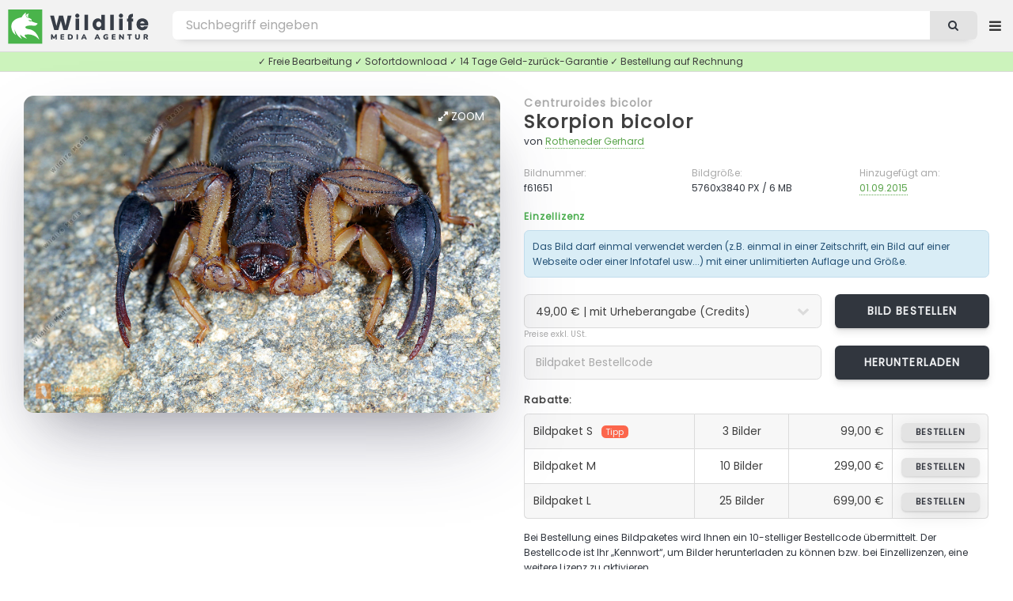

--- FILE ---
content_type: text/html; charset=UTF-8
request_url: https://wildlife-media.at/bilddetails/61651/skorpion-bicolor
body_size: 6382
content:
<!DOCTYPE HTML>
<html lang="de">
<head>
    <meta name="csrf-token" content="oUe1DWy1a93wW95MRLLuWbdmJdkOVC2ua6leiK7r">

    <title>Skorpion bicolor Bild bestellen - Naturbilder bei Wildlife Media</title>
<meta name="description" content="Skorpion bicolor - Bild kaufen ✓ Geld-zurück-Garantie ✓ kostenloser Support. Stöbern Sie jetzt durch die große Auswahl an Skorpion bicolor Fotos in unserer Wildlife Media Bildagentur.">
<meta name="keywords" content="Skorpion bicolor, Centruroides bicolor, bild von Skorpion bicolor, fotolizenz, natur bilder, bild bestellen, bild kaufen, foto herunterladen, bild download, natur fotos, bildagentur, fotoagentur, naturfotografie, tierfotografie, tierbilder, wildlife, naturaufnahmen, fotografie, videos, zeitraffer">
<meta name="robots" content="all">
<meta property="og:title" content="Skorpion bicolor Bild bestellen" />
<meta property="og:description" content="Skorpion bicolor - Bild kaufen ✓ Geld-zurück-Garantie ✓ kostenloser Support. Stöbern Sie jetzt durch die große Auswahl an Skorpion bicolor Fotos in unserer Wildlife Media Bildagentur." />
<meta property="og:url" content="https://wildlife-media.at/bilddetails/61651/skorpion-bicolor" />
<meta property="og:type" content="images" />

<meta name="twitter:title" content="Skorpion bicolor Bild bestellen" />
<meta name="twitter:description" content="Skorpion bicolor - Bild kaufen ✓ Geld-zurück-Garantie ✓ kostenloser Support. Stöbern Sie jetzt durch die große Auswahl an Skorpion bicolor Fotos in unserer Wildlife Media Bildagentur." />
<script type="application/ld+json">{"@context":"https:\/\/schema.org","name":"Skorpion bicolor Bild bestellen","description":"Skorpion bicolor - Bild kaufen ✓ Geld-zurück-Garantie ✓ kostenloser Support. Stöbern Sie jetzt durch die große Auswahl an Skorpion bicolor Fotos in unserer Wildlife Media Bildagentur."}</script>

    <meta charset="utf-8" />
    <meta name="viewport" content="width=device-width, initial-scale=1, user-scalable=yes" />

    <link rel=”canonical” href=”https://wildlife-media.at/bilddetails/61651/skorpion-bicolor”/>
            <meta name="robots" content="index, follow">
    
    <link rel="copyright" href="https://wildlife-media.at/impressum">

    <link rel="stylesheet" href="https://wildlife-media.at/css/main.css" />
    <link rel="stylesheet" href="https://wildlife-media.at/css/lightbox.min.css" />

    

</head>
<body class="image_page is-preload">

<!-- Wrapper -->
<div id="wrapper">

    <!-- Header -->
    <!-- Header -->
<header id="header">

    <!-- Logo -->
    <div class="logo">

                    <a href="https://wildlife-media.at"><img src="https://wildlife-media.at/img/LogoWL.svg"></a>

        
    </div>

    <nav class="nav1">
        <ul>

            <li>
                                    <a href="https://wildlife-media.at/bilder/suchen/Highlight" class="dropdown">Entdecken</a>
                                <ul>

            
                    <li><a href="https://wildlife-media.at/bilder/sortieren/neue-bilder">Neue Bilder</a></li>
                    <li><a href="https://wildlife-media.at/bilder">Themen</a></li>

                                            <li><a href="https://wildlife-media.at/bilder/suchen/Highlight">Highlights</a></li>
                        <li><a href="https://wildlife-media.at/bilder/suchen/Panorama">Panorama</a></li>
                    
                                        
                    <li><a href="https://wildlife-media.at/magazin/">Wildlife Media Magazin</a></li>

                </ul>
            </li>
            

            <li>
                <a href="https://wildlife-media.at/preisliste" class="dropdown">Preise</a>
                <ul>
                    <li><a href="https://wildlife-media.at/bilder-bestellen">Bilder bestellen</a></li>
                    <li><a href="https://wildlife-media.at/preisliste">Preisliste</a></li>
                    <li><a href="https://wildlife-media.at/sicheres-einkaufen">Sicheres Einkaufen</a></li>
                    <li><a href="https://wildlife-media.at/widerrufsbelehrung">Geld-zurück-Garantie</a></li>
                    <li><a href="https://wildlife-media.at/kontakt">Kontakt</a></li>
                </ul>
            </li>

            <li>
                <a href="https://wildlife-media.at/kontakt">Kontakt</a>
            </li>



        </ul>
    </nav>

    <!-- Search -->
    <form method="POST" action="https://wildlife-media.at/suchen" id="search_form" name="search_form">
        <input type="hidden" name="_token" value="oUe1DWy1a93wW95MRLLuWbdmJdkOVC2ua6leiK7r">        <input type="text" value="" placeholder="Bild suchen..." name="search" id="search">
        <button class="icon fa-search"></button>
    </form>

    <!-- Nav -->
        <nav class="nav2">
            <ul>

                <li>
                    <a href="https://wildlife-media.at/suchen" class="dropdown extended_search hide_element"></a>
                    <ul>
                        <li><a href="https://wildlife-media.at/suchen">Erweiterte Suche</a></li>
                    </ul>
                </li>



                
                    <li>
                        <a href="https://wildlife-media.at/anmelden" class="dropdown"><i class="icon fa-sign-in"></i> Anmelden</a>
                        <ul>
                            <li><a href="https://wildlife-media.at/registrieren">Registrieren</a></li>
                            <li><a href="https://wildlife-media.at/password/reset">Kennwort vergessen?</a></li>
                        </ul>
                    </li>

                
            </ul>
        </nav>


</header>

        
    <!-- Content -->
    
    
    
    <!-- Main -->
    <div id="main" class="image_show">
        
            <div class="row">
                <div class="col col-12 info_text_top">
                    ✓ Freie Bearbeitung ✓ Sofortdownload ✓ 14 Tage Geld-zurück-Garantie ✓ Bestellung auf Rechnung
                </div>
            </div>

            <div class="image_box">

                <section id="image_big">
               
                    <a id="zoom" data-lightbox="bigimage2" data-title="<aside><a href=&quot;https://wildlife-media.at/bilddetails/61651/skorpion-bicolor&quot; class=&quot;button&quot;><i class=&quot;icon fa-shopping-cart&quot;></i> Bild bestellen</a></aside><a href=&quot;https://wildlife-media.at/bilddetails/61651/skorpion-bicolor&quot;>Skorpion bicolor</a><footer>f61651 - von Rotheneder Gerhard - 5760x3840 PX</footer>" href="https://wildlife-media.at/bild/61651/skorpion-bicolor.jpg"><i class="icon fa-expand"></i> Zoom</a>
                    
                    <span itemscope itemtype="http://schema.org/ImageObject"
                          class="image main">
                          <a class="big_image_new" data-lightbox="bigimage1" data-title="<aside><a href=&quot;https://wildlife-media.at/bilddetails/61651/skorpion-bicolor&quot; class=&quot;button&quot;><i class=&quot;icon fa-shopping-cart&quot;></i> Bild bestellen</a></aside><a href=&quot;https://wildlife-media.at/bilddetails/61651/skorpion-bicolor&quot;>Skorpion bicolor</a><footer>f61651 - von Rotheneder Gerhard - 5760x3840 PX</footer>" href="https://wildlife-media.at/bild/61651/skorpion-bicolor.jpg">
                          <img itemprop="contentUrl"
                     src="https://wildlife-media.at/bild/61651/skorpion-bicolor.jpg" alt="Skorpion bicolor" /></a>

                     </span>

                    <footer>
                        <ul class="actions special">

                                                            <!-- <li><a href="https://wildlife-media.at/bild/layout/61651" class="button" target="_blank"><i class="icon fa-file-image-o"></i> Vorschau</a>
                                </li>-->
                            
                            

                            
                        </ul>
                    </footer>

                </section>

                <section id="image_big_order">

                                            <h4><a href="https://wildlife-media.at/bilder/suchen/Centruroides+bicolor">Centruroides bicolor</a></h4>
                                        <h2><a href="https://wildlife-media.at/bilder/suchen/Skorpion+bicolor">Skorpion bicolor</a> </h2>

                    <p>von <a href="https://wildlife-media.at/bilder/bildautorin/rotheneder">Rotheneder Gerhard</a></p>
                
                    <div class="row">
                        <div class="col col-4 col-6-medium col-12-small">
                            <p class="detail_title">Bildnummer:</p>
                            <p class="detail_content">f61651</p>
                        </div>
                        <div class="col col-4 col-6-medium col-12-small">
                            <p class="detail_title">Bildgröße:</p>
                            <p class="detail_content">5760x3840 PX / 6 MB</p>
                        </div>
                        <div class="col col-4 col-6-medium col-12-small add_image_date">
                            <p class="detail_title">Hinzugefügt am:</p>
                            <p class="detail_content"><a href="https://wildlife-media.at/bilder/suchen/20150901">01.09.2015</a></p>
                        </div>
                    </div>

                    
                    <h6 class="color8">Einzellizenz</h6>

                    <div class="alert alert-info alert-0-margin">
                        Das Bild darf einmal verwendet werden (z.B. einmal in einer Zeitschrift, ein Bild auf einer Webseite oder einer Infotafel usw...) mit einer unlimitierten Auflage und Größe.
                    </div>

                    <form action="https://wildlife-media.at/preis-berechnen/61651" method="post" accept-charset="utf-8" id="calculate_costs" class="form" enctype="multipart/form-data">
                    <input type="hidden" name="_token" value="oUe1DWy1a93wW95MRLLuWbdmJdkOVC2ua6leiK7r">                    <div class="row">
                        <div class="col col-8 col-12-medium">
                            <select name="image_copyright" id="image_copyright" onchange="calculate_costs();return false;">
                                <option value="+">49,00 € | mit Urheberangabe (Credits)</option>
                                <option value="-">99,00 € | keine Urheberangabe erforderlich</option>
                            </select>
                        </div>
                        <div class="col col-4 col-12-medium obp">

                            <input type="hidden" id="image_use" name="image_use" value="print">
                            <input type="hidden" id="image_country" name="image_country" value="AT">
                            <input type="hidden" id="image_size" name="image_size" value="+a4">
                            <input type="hidden" id="image_quantity" name="image_quantity" value="+60000 ">

                            <a href="https://wildlife-media.at/bild/bestellen/61651" class="button">Bild bestellen</a>

                        </div>
                    </div>
                    </form>

                    <small>Preise exkl. USt.</small>

                    <form action="https://wildlife-media.at/bild/bildpakete/download/61651" method="post" accept-charset="utf-8" id="calculate_costs" class="form"
                          enctype="multipart/form-data">

                        <input type="hidden" name="_token" value="oUe1DWy1a93wW95MRLLuWbdmJdkOVC2ua6leiK7r">
                        <div class="row">
                            <div class="col col-8 col-12-medium">
                                <input required type="text" name="order_code" id="order_code" value="" placeholder="Bildpaket Bestellcode"/>
                            </div>
                            <div class="col col-4 col-12-medium obp">
                                <input type="submit" value="Herunterladen" class="button" style="width: 100%;height: 3.1em;font-size:0.8em"/>
                            </div>
                        </div>

                    </form>

                    <h6>Rabatte:</h6>

                    <div class="col col-6 col-12-medium">
                        <div class="table-wrapper">
                            <table class="alt">
                                <tbody>
                                <tr>
                                    <td class="tl">Bildpaket S<span>Tipp</span></td>
                                    <td class="align-center">3 Bilder</td>
                                    <td class="align-right">99,00 €</td>
                                    <td class="align-right tr"><a href="https://wildlife-media.at/bildpakete/bestellen/s"
                                                               class="button">bestellen</a></td>
                                </tr>
                                <tr>
                                    <td>Bildpaket M  </td>
                                    <td class="align-center">10 Bilder</td>
                                    <td class="align-right">299,00 €</td>
                                    <td class="align-right"><a href="https://wildlife-media.at/bildpakete/bestellen/m"
                                                               class="button">bestellen</a></td>
                                </tr>
                                <tr>
                                    <td class="bl">Bildpaket L </td>
                                    <td class="align-center">25 Bilder</td>
                                    <td class="align-right">699,00 €</td>
                                    <td class="align-right br"><a href="https://wildlife-media.at/bildpakete/bestellen/l"
                                                               class="button">bestellen</a></td>
                                </tr>
                                </tbody>

                            </table>
                        </div>

                    </div>
                        <p>
                        Bei Bestellung eines Bildpaketes wird Ihnen ein 10-stelliger Bestellcode übermittelt. Der Bestellcode ist Ihr „Kennwort“, um Bilder herunterladen zu können bzw. bei Einzellizenzen, eine weitere Lizenz zu aktivieren.
                        </p>

                        <h6 class="color8">Lizenzfrei</h6>

                        <p>Lizenzfrei bedeutet, dass Sie das gekaufte Bild für beliebig viele Anwendungen bzw. Projekte verwenden dürfen, ohne eine neue Lizenz kaufen zu müssen. 
                            In der <a href="https://wildlife-media.at/preisliste">Preisliste</a> finden Sie die aktuellen Tarife. Für eine Bestellung senden Sie uns bitte eine <a href="https://wildlife-media.at/kontakt?image=61651">E-Mail Anfrage</a>.
                        </p>

                        <span class="quicklinks">
                            <a href="https://wildlife-media.at/kontakt?image=61651" rel=“nofollow“><i class="icon fa-envelope"></i> Kontakt</a>
                            <a href="https://wildlife-media.at/bilder-bestellen"><i class="icon fa-info-circle"></i> FAQ</a>
                            <a href="https://wildlife-media.at/sicheres-einkaufen"><i class="icon fa-life-ring"></i> Sicheres Einkaufen</a>
                        </span>

                </section>
            </div>

            <section class="main image_content">
                <div class="inner">

                    <div class="table-wrapper">

                         <table>

                            <tbody>

                            <tr>
                                    <th>Credits:</th>
                                    <td colspan="3">
                                        Wildlife.Media/Rotheneder
                                    </td>
                                </tr>

                            <tr>
                                <th>Kategorie:</th>
                                <td >
                                    
                                                                                                                                <a href="https://wildlife-media.at/bilder/kategorie/Spinnen">Spinnen</a>
                                        
                                    
                                </td>
                                                                    <th>Region:</th>
                                    <td>
                                        <a href="https://wildlife-media.at/bilder/suchen/Lateinamerika">Lateinamerika</a>                                        , <a href="https://wildlife-media.at/bilder/suchen/Mittelamerika">Mittelamerika</a>                                                                                                                                                            </td>
                                                            </tr>

                            <tr>
                                <th>Stichwörter:</th>
                                <td colspan="3">

                                    
                                                                                                                            <a href="https://wildlife-media.at/bilder/suchen/Costa+Rica">Costa Rica</a>
                                        
                                                                                                                                                                                                                                                                                                                                                                        
                                                                                                                                                                                                        
                                    
                                        ,                                                                                     <a href="https://wildlife-media.at/bilder/suchen/Skorpion+bicolor">Skorpion bicolor</a>
                                        
                                                                                    , <a class="sub" href="https://wildlife-media.at/bilder/suchen/Skorpion+Costa+Rica">Skorpion Costa Rica</a>
                                                                                                                            , <a class="sub" href="https://wildlife-media.at/bilder/suchen/Scorpion+Costa+Rica">Scorpion Costa Rica</a>
                                                                                                                            , <a class="sub" href="https://wildlife-media.at/bilder/suchen/giftig">giftig</a>
                                                                                                                                                                                                                                                                                        
                                                                                    , <a class="lat" href="https://wildlife-media.at/bilder/suchen/Centruroides+bicolor">Centruroides bicolor</a>
                                                                                                                                                                                                        
                                    
                                </td>
                            </tr>

                            
                            </tbody>

                        </table>
                    </div>


                </div>

            </section>


    
            <!-- Bilder -->
            <section class="main" id="image_related">
                <div class="images images_small">
                    <header>
                        <h3>Ähnliche Bilder</h3>
                    </header>
                                        <article class=" ">

         <a class="detailsImages" data-lightbox="zoomImages" data-title="<aside><a href=&quot;https://wildlife-media.at/bilddetails/61647/skorpion-bicolor&quot; class=&quot;button&quot;><i class=&quot;icon fa-shopping-cart&quot;></i> Bild bestellen</a></aside><a href=&quot;https://wildlife-media.at/bilddetails/61647/skorpion-bicolor&quot;>Skorpion bicolor</a><footer>f61647  - 5760x3840 PX</footer>" href="https://wildlife-media.at/bild/61647/skorpion-bicolor.jpg"><i class="icon fa-expand"></i>Zoom</a>

         <a class="image" href="https://wildlife-media.at/bilddetails/61647/skorpion-bicolor">
                <img src="https://wildlife-media.at/img/empty.png" data-src="https://wildlife-media.at/img/thumbs/2015/09/m/f61647.jpg"
                     alt="Skorpion bicolor" class="lazy" />
            </a>
            <h3><a href="https://wildlife-media.at/bilddetails/61647/skorpion-bicolor">Skorpion bicolor</a></h3>
            <ul class="meta">
                <li>f61647</li>
                                                                            </ul>
        </article>

    

    
        <article class=" ">

         <a class="detailsImages" data-lightbox="zoomImages" data-title="<aside><a href=&quot;https://wildlife-media.at/bilddetails/61648/skorpion-bicolor&quot; class=&quot;button&quot;><i class=&quot;icon fa-shopping-cart&quot;></i> Bild bestellen</a></aside><a href=&quot;https://wildlife-media.at/bilddetails/61648/skorpion-bicolor&quot;>Skorpion bicolor</a><footer>f61648  - 5760x3840 PX</footer>" href="https://wildlife-media.at/bild/61648/skorpion-bicolor.jpg"><i class="icon fa-expand"></i>Zoom</a>

         <a class="image" href="https://wildlife-media.at/bilddetails/61648/skorpion-bicolor">
                <img src="https://wildlife-media.at/img/empty.png" data-src="https://wildlife-media.at/img/thumbs/2015/09/m/f61648.jpg"
                     alt="Skorpion bicolor" class="lazy" />
            </a>
            <h3><a href="https://wildlife-media.at/bilddetails/61648/skorpion-bicolor">Skorpion bicolor</a></h3>
            <ul class="meta">
                <li>f61648</li>
                                                                            </ul>
        </article>

    

    
        <article class=" ">

         <a class="detailsImages" data-lightbox="zoomImages" data-title="<aside><a href=&quot;https://wildlife-media.at/bilddetails/61649/skorpion-bicolor&quot; class=&quot;button&quot;><i class=&quot;icon fa-shopping-cart&quot;></i> Bild bestellen</a></aside><a href=&quot;https://wildlife-media.at/bilddetails/61649/skorpion-bicolor&quot;>Skorpion bicolor</a><footer>f61649  - 5760x3840 PX</footer>" href="https://wildlife-media.at/bild/61649/skorpion-bicolor.jpg"><i class="icon fa-expand"></i>Zoom</a>

         <a class="image" href="https://wildlife-media.at/bilddetails/61649/skorpion-bicolor">
                <img src="https://wildlife-media.at/img/empty.png" data-src="https://wildlife-media.at/img/thumbs/2015/09/m/f61649.jpg"
                     alt="Skorpion bicolor" class="lazy" />
            </a>
            <h3><a href="https://wildlife-media.at/bilddetails/61649/skorpion-bicolor">Skorpion bicolor</a></h3>
            <ul class="meta">
                <li>f61649</li>
                                                                            </ul>
        </article>

    

    
        <article class=" ">

         <a class="detailsImages" data-lightbox="zoomImages" data-title="<aside><a href=&quot;https://wildlife-media.at/bilddetails/61650/skorpion-bicolor&quot; class=&quot;button&quot;><i class=&quot;icon fa-shopping-cart&quot;></i> Bild bestellen</a></aside><a href=&quot;https://wildlife-media.at/bilddetails/61650/skorpion-bicolor&quot;>Skorpion bicolor</a><footer>f61650  - 5760x3840 PX</footer>" href="https://wildlife-media.at/bild/61650/skorpion-bicolor.jpg"><i class="icon fa-expand"></i>Zoom</a>

         <a class="image" href="https://wildlife-media.at/bilddetails/61650/skorpion-bicolor">
                <img src="https://wildlife-media.at/img/empty.png" data-src="https://wildlife-media.at/img/thumbs/2015/09/m/f61650.jpg"
                     alt="Skorpion bicolor" class="lazy" />
            </a>
            <h3><a href="https://wildlife-media.at/bilddetails/61650/skorpion-bicolor">Skorpion bicolor</a></h3>
            <ul class="meta">
                <li>f61650</li>
                                                                            </ul>
        </article>

    

    
        <article class=" ">

         <a class="detailsImages" data-lightbox="zoomImages" data-title="<aside><a href=&quot;https://wildlife-media.at/bilddetails/61652/skorpion-bicolor&quot; class=&quot;button&quot;><i class=&quot;icon fa-shopping-cart&quot;></i> Bild bestellen</a></aside><a href=&quot;https://wildlife-media.at/bilddetails/61652/skorpion-bicolor&quot;>Skorpion bicolor</a><footer>f61652  - 5760x3840 PX</footer>" href="https://wildlife-media.at/bild/61652/skorpion-bicolor.jpg"><i class="icon fa-expand"></i>Zoom</a>

         <a class="image" href="https://wildlife-media.at/bilddetails/61652/skorpion-bicolor">
                <img src="https://wildlife-media.at/img/empty.png" data-src="https://wildlife-media.at/img/thumbs/2015/09/m/f61652.jpg"
                     alt="Skorpion bicolor" class="lazy" />
            </a>
            <h3><a href="https://wildlife-media.at/bilddetails/61652/skorpion-bicolor">Skorpion bicolor</a></h3>
            <ul class="meta">
                <li>f61652</li>
                                                                            </ul>
        </article>

    

    
        <article class=" ">

         <a class="detailsImages" data-lightbox="zoomImages" data-title="<aside><a href=&quot;https://wildlife-media.at/bilddetails/61653/skorpion-bicolor&quot; class=&quot;button&quot;><i class=&quot;icon fa-shopping-cart&quot;></i> Bild bestellen</a></aside><a href=&quot;https://wildlife-media.at/bilddetails/61653/skorpion-bicolor&quot;>Skorpion bicolor</a><footer>f61653  - 5760x3840 PX</footer>" href="https://wildlife-media.at/bild/61653/skorpion-bicolor.jpg"><i class="icon fa-expand"></i>Zoom</a>

         <a class="image" href="https://wildlife-media.at/bilddetails/61653/skorpion-bicolor">
                <img src="https://wildlife-media.at/img/empty.png" data-src="https://wildlife-media.at/img/thumbs/2015/09/m/f61653.jpg"
                     alt="Skorpion bicolor" class="lazy" />
            </a>
            <h3><a href="https://wildlife-media.at/bilddetails/61653/skorpion-bicolor">Skorpion bicolor</a></h3>
            <ul class="meta">
                <li>f61653</li>
                                                                            </ul>
        </article>

    

    
        <article class=" ">

         <a class="detailsImages" data-lightbox="zoomImages" data-title="<aside><a href=&quot;https://wildlife-media.at/bilddetails/61654/skorpion-bicolor&quot; class=&quot;button&quot;><i class=&quot;icon fa-shopping-cart&quot;></i> Bild bestellen</a></aside><a href=&quot;https://wildlife-media.at/bilddetails/61654/skorpion-bicolor&quot;>Skorpion bicolor</a><footer>f61654  - 5760x3840 PX</footer>" href="https://wildlife-media.at/bild/61654/skorpion-bicolor.jpg"><i class="icon fa-expand"></i>Zoom</a>

         <a class="image" href="https://wildlife-media.at/bilddetails/61654/skorpion-bicolor">
                <img src="https://wildlife-media.at/img/empty.png" data-src="https://wildlife-media.at/img/thumbs/2015/09/m/f61654.jpg"
                     alt="Skorpion bicolor" class="lazy" />
            </a>
            <h3><a href="https://wildlife-media.at/bilddetails/61654/skorpion-bicolor">Skorpion bicolor</a></h3>
            <ul class="meta">
                <li>f61654</li>
                                                                            </ul>
        </article>

    
                </div>
            </section>
        
    </div>




    <!-- Footer -->
            <footer id="footer">

    <div class="inner">
        <section><h2>Wir freuen uns über Ihre Anfrage und Ihr Feedback!</h2>

            <p>Bitte geben Sie bei einer Preisanfrage die geplante Verwendung an.</p>

            <p><b>Ansprechpartner:</b> Wolfgang Hollaus<br><b>E-Mail:</b> <a href="mailto:wh@wildlife-media.at">wh@wildlife-media.at</a></p>

            <p>Österreich / Bezirk Melk</p>

        </section>
        <section id="contact">

            <div class="alert alert-form alert-success alert-clear alert-rounded alert-shadow" id="contact_alert-success"><h4>Herzlichen Dank für Ihre Anfrage und Ihr Interesse!</h4><p>Wir werden sie sobald wie möglich bearbeiten.</p></div>
            <div class="alert alert-form alert-error alert-clear alert-rounded alert-shadow" id="contact_alert-error">Bitte füllen Sie alle Pflichtfelder aus!</div>

            <form action="https://wildlife-media.at/kontakt" method="post" accept-charset="utf-8" class="form" id="contact_form" enctype="multipart/form-data">
                <div class="fields">

                    
                    <input type="hidden" name="_token" value="oUe1DWy1a93wW95MRLLuWbdmJdkOVC2ua6leiK7r">                    <div id="full_name_9CdU84b7TPob0aPt_wrap" style="display:none;">
        <input name="full_name_9CdU84b7TPob0aPt" type="text" value="" id="full_name_9CdU84b7TPob0aPt">
        <input name="valid_from" type="text" value="eyJpdiI6IkJJV2JtWGJiZTJvRHlkVU43UjhaaWc9PSIsInZhbHVlIjoiektmN3hmdG1ZQXRYa29naEhxWUNxdz09IiwibWFjIjoiYjcwNGQzMWEyYTY0NDQ5MmQ5NTMxNzFhMjI3ZGYxMjIzOWI2MTU3NTVlYmZkMTA3NWJiMDc0NzIxOTQwYjE1NSJ9">
    </div>
                    <div class="field half"><input type="text" placeholder="Vorname" name="contact_firstname" id="contact_firstname" value="" required /></div>
                    <div class="field half"><input type="text" placeholder="Nachname" name="contact_lastname" id="contact_lastname" value="" required/></div>
                    <div class="field half"><input type="email" name="contact_email" id="contact_email" placeholder="E-Mail" value="" required></div>
                    <div class="field half"><input type="text" name="contact_company" id="contact_company" placeholder="Firma" value="" ></div>

                                        <div class="field"><input type="text" placeholder="Bild" name="contact_image" id="contact_image" value="f61651 - Skorpion bicolor" /></div>
                    
                    <div class="field"><textarea name="contact_message" id="contact_message" rows="7" placeholder="Nachricht" required></textarea></div>
                </div>
                <div class="field">
                    <input type="checkbox" id="contact_check" name="contact_check" required><label id="contact_check_label" for="contact_check">Ich stimme der Verarbeitung meiner persönlichen Daten wie in der <a href="https://wildlife-media.at/datenschutzerklaerung" target="_blank">Datenschutzerklärung</a>
                        beschrieben zu.</label>
                </div>
                <ul class="actions">
                    <li><input type="hidden" value="https://wildlife-media.at/bilddetails/61651/skorpion-bicolor" id="contact_url" name="contact_url"> <input type="submit" value="Nachricht absenden"></li>
                </ul>
            </form>
        </section>
    </div>


    <div class="dark">

        <div class="inner">

            <div class="row">

                <div class="col col-5 col-6-medium col-12-small">

                    <h3>Über uns</h3>
                    <p>Wildlife Media ist eine österreichische Bildagentur mit mehr als 80.000 Naturaufnahmen für Ihre kreativen Projekte.</p>

                </div>

                <div class="col col-3 col-6-medium col-12-small">

                    <ul>

                        <li>
                            <a href="https://wildlife-media.at/preisliste">
                                Preise
                            </a>
                        </li>
                        <li>
                            <a href="https://wildlife-media.at/bilder-bestellen">
                                Bilder bestellen
                            </a>
                        </li>
                        <li>
                            <a href="https://wildlife-media.at/bilder/sortieren/neue-bilder">
                                Neue Bilder
                            </a>
                        </li>
                        <li>
                            <a href="https://wildlife-media.at/suchen">
                                Bilder suchen
                            </a>
                        </li>

                    </ul>

                </div>

                <div class="col col-4 col-6-medium col-12-small">

                    <ul>

                        <li>
                            <a href="https://wildlife-media.at/sicheres-einkaufen">
                                Sicheres Einkaufen
                            </a>
                        </li>
                        <li>
                            <a href="https://wildlife-media.at/widerrufsbelehrung">
                                Geld-zurück-Garantie
                            </a>
                        </li>

                        <li>
                            <a href="https://wildlife-media.at/kontakt">
                                Kontakt
                            </a>
                        </li>
                        <li>
                            <a href="https://www.instagram.com/wildlife.media/" target="_blank">
                                Instagram
                            </a>
                        </li>


                    </ul>



                </div>


            </div>


        </div>

    </div>

    <div class="copyright">
        <div class="inner">

            <div class="row">

                <div class="col col-12 align-center">

                    Copyright © 2026, Wildlife Media

                </div>


            </div>

            
            <script type="application/ld+json">
            {
              "@context": "http://schema.org",
              "@type": "LocalBusiness",
              "name": "Wildlife Media Bildagentur",
              "logo": "https://wildlife-media.at/logo.png",
                                  "image": "https://wildlife-media.at/img/thumbs/2015/09/m/f61651.jpg",
                            "url" : "https://wildlife-media.at/",
              "telephone": "+43 (0)680 120 53 39",
              "address": "Untersiegendorf 5, A-3383 Hürm",
              "priceRange" : "23,5 € - 1.755,75 €",

              "aggregateRating": {
                "@type": "AggregateRating",
                "ratingValue": "4.9",
                "reviewCount": "2144"
              }

            }
            </script>

            <script type="application/ld+json">
            {
              "@context": "https://schema.org",
              "@type": "WebSite",
              "url": "https://wildlife-media.at/",
              "potentialAction": {
                "@type": "SearchAction",
                "target": "https://wildlife-media.at/suchen?search={search}",
                "query-input": "required name=search"
              }
            }
            </script>


            <div class="rating">
                Kundenzufriedenheit Wildlife Media Bildagentur <br>⭐⭐⭐⭐☆ 4,9/5 basierend auf 2144 Bewertungen
            </div>



                <p>Alle Rechte vorbehalten. Für die Inhalte auf dieser Webseite besteht gänzlicher Haftungsausschluss und Urheberrechtsschutz. Jede Bearbeitung, Vervielfältigung,
                Verbreitung und/oder öffentliche Wiedergabe ist ohne schriftlicher Zustimmung nicht erlaubt. </p>

            <ul>

                <li>
                    <a href="https://wildlife-media.at/impressum">
                        Impressum
                    </a>
                </li>
                <li>
                    <a href="https://wildlife-media.at/datenschutzerklaerung">
                        Datenschutzerklärung & Cookies
                    </a>
                </li>
                <li>
                    <a href="https://wildlife-media.at/widerrufsbelehrung">
                        Widerrufsbelehrung
                    </a>
                </li>
                <li>
                    <a href="https://wildlife-media.at/agb">
                        Allgemeine Geschäftsbedingungen
                    </a>
                </li>
                <li>
                    <a href="https://wildlife-media.at/odr">
                        Allgemeine Informationspflichten gemäss AStG und ODR-VO
                    </a>
                </li>

            </ul>

            <p>
                Developed with <i class="icon fa-heart"></i> by
                <a href="https://hollaus-it.at/" target="blank"><strong>HOLLAUS-IT</strong></a>
            </p>
        </div>
    </div>

</footer>
    
</div>

<!-- Scripts -->
<script src="https://wildlife-media.at/js/jquery.min.js"></script>
<script src="https://wildlife-media.at/js/jquery.dropotron.min.js"></script>
<script src="https://wildlife-media.at/js/browser.min.js"></script>
<script src="https://wildlife-media.at/js/breakpoints.min.js"></script>
<script src="https://wildlife-media.at/js/util.js"></script>
<script src="https://wildlife-media.at/js/yall.min.js"></script>


<script src="https://wildlife-media.at/js/lightbox.min.js"></script>
<script src="https://wildlife-media.at/js/main.js"></script>

</body>
</html>


--- FILE ---
content_type: application/javascript
request_url: https://wildlife-media.at/js/util.js
body_size: 3305
content:
(function($) {

	/**
	 * Generate an indented list of links from a nav. Meant for use with panel().
	 * @return {jQuery} jQuery object.
	 */
	$.fn.navList = function() {

		var	$this = $(this);
			$a = $this.find('a'),
			b = [];

		$a.each(function() {

			var	$this = $(this),
				indent = Math.max(0, $this.parents('li').length - 1),
				href = $this.attr('href'),
				target = $this.attr('target');

			if ($( $this ).hasClass( "hide_element" )) {

			} else {

				b.push(
					'<a ' +
					'class="link depth-' + indent + '"' +
					((typeof target !== 'undefined' && target != '') ? ' target="' + target + '"' : '') +
					((typeof href !== 'undefined' && href != '') ? ' href="' + href + '"' : '') +
					'>' +
					'<span class="indent-' + indent + '"></span>' +
					$this.text() +
					'</a>'
				);

			}

		});

		return b.join('');

	};

	/**
	 * Panel-ify an element.
	 * @param {object} userConfig User config.
	 * @return {jQuery} jQuery object.
	 */
	$.fn.panel = function(userConfig) {

		// No elements?
			if (this.length == 0)
				return $this;

		// Multiple elements?
			if (this.length > 1) {

				for (var i=0; i < this.length; i++)
					$(this[i]).panel(userConfig);

				return $this;

			}

		// Vars.
			var	$this = $(this),
				$body = $('body'),
				$window = $(window),
				id = $this.attr('id'),
				config;

		// Config.
			config = $.extend({

				// Delay.
					delay: 0,

				// Hide panel on link click.
					hideOnClick: false,

				// Hide panel on escape keypress.
					hideOnEscape: false,

				// Hide panel on swipe.
					hideOnSwipe: false,

				// Reset scroll position on hide.
					resetScroll: false,

				// Reset forms on hide.
					resetForms: false,

				// Side of viewport the panel will appear.
					side: null,

				// Target element for "class".
					target: $this,

				// Class to toggle.
					visibleClass: 'visible'

			}, userConfig);

			// Expand "target" if it's not a jQuery object already.
				if (typeof config.target != 'jQuery')
					config.target = $(config.target);

		// Panel.

			// Methods.
				$this._hide = function(event) {

					// Already hidden? Bail.
						if (!config.target.hasClass(config.visibleClass))
							return;

					// If an event was provided, cancel it.
						if (event) {

							event.preventDefault();
							event.stopPropagation();

						}

					// Hide.
						config.target.removeClass(config.visibleClass);

					// Post-hide stuff.
						window.setTimeout(function() {

							// Reset scroll position.
								if (config.resetScroll)
									$this.scrollTop(0);

							// Reset forms.
								if (config.resetForms)
									$this.find('form').each(function() {
										this.reset();
									});

						}, config.delay);

				};

			// Vendor fixes.
				$this
					.css('-ms-overflow-style', '-ms-autohiding-scrollbar')
					.css('-webkit-overflow-scrolling', 'touch');

			// Hide on click.
				if (config.hideOnClick) {

					$this.find('a')
						.css('-webkit-tap-highlight-color', 'rgba(0,0,0,0)');

					$this
						.on('click', 'a', function(event) {

							var $a = $(this),
								href = $a.attr('href'),
								target = $a.attr('target');

							if (!href || href == '#' || href == '' || href == '#' + id)
								return;

							// Cancel original event.
								event.preventDefault();
								event.stopPropagation();

							// Hide panel.
								$this._hide();

							// Redirect to href.
								window.setTimeout(function() {

									if (target == '_blank')
										window.open(href);
									else
										window.location.href = href;

								}, config.delay + 10);

						});

				}

			// Event: Touch stuff.
				$this.on('touchstart', function(event) {

					$this.touchPosX = event.originalEvent.touches[0].pageX;
					$this.touchPosY = event.originalEvent.touches[0].pageY;

				})

				$this.on('touchmove', function(event) {

					if ($this.touchPosX === null
					||	$this.touchPosY === null)
						return;

					var	diffX = $this.touchPosX - event.originalEvent.touches[0].pageX,
						diffY = $this.touchPosY - event.originalEvent.touches[0].pageY,
						th = $this.outerHeight(),
						ts = ($this.get(0).scrollHeight - $this.scrollTop());

					// Hide on swipe?
						if (config.hideOnSwipe) {

							var result = false,
								boundary = 20,
								delta = 50;

							switch (config.side) {

								case 'left':
									result = (diffY < boundary && diffY > (-1 * boundary)) && (diffX > delta);
									break;

								case 'right':
									result = (diffY < boundary && diffY > (-1 * boundary)) && (diffX < (-1 * delta));
									break;

								case 'top':
									result = (diffX < boundary && diffX > (-1 * boundary)) && (diffY > delta);
									break;

								case 'bottom':
									result = (diffX < boundary && diffX > (-1 * boundary)) && (diffY < (-1 * delta));
									break;

								default:
									break;

							}

							if (result) {

								$this.touchPosX = null;
								$this.touchPosY = null;
								$this._hide();

								return false;

							}

						}

					// Prevent vertical scrolling past the top or bottom.
						if (($this.scrollTop() < 0 && diffY < 0)
						|| (ts > (th - 2) && ts < (th + 2) && diffY > 0)) {

							event.preventDefault();
							event.stopPropagation();

						}

				});

			// Event: Prevent certain events inside the panel from bubbling.
				$this.on('click touchend touchstart touchmove', function(event) {
					event.stopPropagation();
				});

			// Event: Hide panel if a child anchor tag pointing to its ID is clicked.
				$this.on('click', 'a[href="#' + id + '"]', function(event) {

					event.preventDefault();
					event.stopPropagation();

					config.target.removeClass(config.visibleClass);

				});

		// Body.

			// Event: Hide panel on body click/tap.
				$body.on('click touchend', function(event) {
					$this._hide(event);
				});

			// Event: Toggle.
				$body.on('click', 'a[href="#' + id + '"]', function(event) {

					event.preventDefault();
					event.stopPropagation();

					config.target.toggleClass(config.visibleClass);

				});

		// Window.

			// Event: Hide on ESC.
				if (config.hideOnEscape)
					$window.on('keydown', function(event) {

						if (event.keyCode == 27)
							$this._hide(event);

					});

		return $this;

	};

	/**
	 * Apply "placeholder" attribute polyfill to one or more forms.
	 * @return {jQuery} jQuery object.
	 */
	$.fn.placeholder = function() {

		// Browser natively supports placeholders? Bail.
			if (typeof (document.createElement('input')).placeholder != 'undefined')
				return $(this);

		// No elements?
			if (this.length == 0)
				return $this;

		// Multiple elements?
			if (this.length > 1) {

				for (var i=0; i < this.length; i++)
					$(this[i]).placeholder();

				return $this;

			}

		// Vars.
			var $this = $(this);

		// Text, TextArea.
			$this.find('input[type=text],textarea')
				.each(function() {

					var i = $(this);

					if (i.val() == ''
					||  i.val() == i.attr('placeholder'))
						i
							.addClass('polyfill-placeholder')
							.val(i.attr('placeholder'));

				})
				.on('blur', function() {

					var i = $(this);

					if (i.attr('name').match(/-polyfill-field$/))
						return;

					if (i.val() == '')
						i
							.addClass('polyfill-placeholder')
							.val(i.attr('placeholder'));

				})
				.on('focus', function() {

					var i = $(this);

					if (i.attr('name').match(/-polyfill-field$/))
						return;

					if (i.val() == i.attr('placeholder'))
						i
							.removeClass('polyfill-placeholder')
							.val('');

				});

		// Password.
			$this.find('input[type=password]')
				.each(function() {

					var i = $(this);
					var x = $(
								$('<div>')
									.append(i.clone())
									.remove()
									.html()
									.replace(/type="password"/i, 'type="text"')
									.replace(/type=password/i, 'type=text')
					);

					if (i.attr('id') != '')
						x.attr('id', i.attr('id') + '-polyfill-field');

					if (i.attr('name') != '')
						x.attr('name', i.attr('name') + '-polyfill-field');

					x.addClass('polyfill-placeholder')
						.val(x.attr('placeholder')).insertAfter(i);

					if (i.val() == '')
						i.hide();
					else
						x.hide();

					i
						.on('blur', function(event) {

							event.preventDefault();

							var x = i.parent().find('input[name=' + i.attr('name') + '-polyfill-field]');

							if (i.val() == '') {

								i.hide();
								x.show();

							}

						});

					x
						.on('focus', function(event) {

							event.preventDefault();

							var i = x.parent().find('input[name=' + x.attr('name').replace('-polyfill-field', '') + ']');

							x.hide();

							i
								.show()
								.focus();

						})
						.on('keypress', function(event) {

							event.preventDefault();
							x.val('');

						});

				});

		// Events.
			$this
				.on('submit', function() {

					$this.find('input[type=text],input[type=password],textarea')
						.each(function(event) {

							var i = $(this);

							if (i.attr('name').match(/-polyfill-field$/))
								i.attr('name', '');

							if (i.val() == i.attr('placeholder')) {

								i.removeClass('polyfill-placeholder');
								i.val('');

							}

						});

				})
				.on('reset', function(event) {

					event.preventDefault();

					$this.find('select')
						.val($('option:first').val());

					$this.find('input,textarea')
						.each(function() {

							var i = $(this),
								x;

							i.removeClass('polyfill-placeholder');

							switch (this.type) {

								case 'submit':
								case 'reset':
									break;

								case 'password':
									i.val(i.attr('defaultValue'));

									x = i.parent().find('input[name=' + i.attr('name') + '-polyfill-field]');

									if (i.val() == '') {
										i.hide();
										x.show();
									}
									else {
										i.show();
										x.hide();
									}

									break;

								case 'checkbox':
								case 'radio':
									i.attr('checked', i.attr('defaultValue'));
									break;

								case 'text':
								case 'textarea':
									i.val(i.attr('defaultValue'));

									if (i.val() == '') {
										i.addClass('polyfill-placeholder');
										i.val(i.attr('placeholder'));
									}

									break;

								default:
									i.val(i.attr('defaultValue'));
									break;

							}
						});

				});

		return $this;

	};

	/**
	 * Moves elements to/from the first positions of their respective parents.
	 * @param {jQuery} $elements Elements (or selector) to move.
	 * @param {bool} condition If true, moves elements to the top. Otherwise, moves elements back to their original locations.
	 */
	$.prioritize = function($elements, condition) {

		var key = '__prioritize';

		// Expand $elements if it's not already a jQuery object.
			if (typeof $elements != 'jQuery')
				$elements = $($elements);

		// Step through elements.
			$elements.each(function() {

				var	$e = $(this), $p,
					$parent = $e.parent();

				// No parent? Bail.
					if ($parent.length == 0)
						return;

				// Not moved? Move it.
					if (!$e.data(key)) {

						// Condition is false? Bail.
							if (!condition)
								return;

						// Get placeholder (which will serve as our point of reference for when this element needs to move back).
							$p = $e.prev();

							// Couldn't find anything? Means this element's already at the top, so bail.
								if ($p.length == 0)
									return;

						// Move element to top of parent.
							$e.prependTo($parent);

						// Mark element as moved.
							$e.data(key, $p);

					}

				// Moved already?
					else {

						// Condition is true? Bail.
							if (condition)
								return;

						$p = $e.data(key);

						// Move element back to its original location (using our placeholder).
							$e.insertAfter($p);

						// Unmark element as moved.
							$e.removeData(key);

					}

			});

	};

})(jQuery);